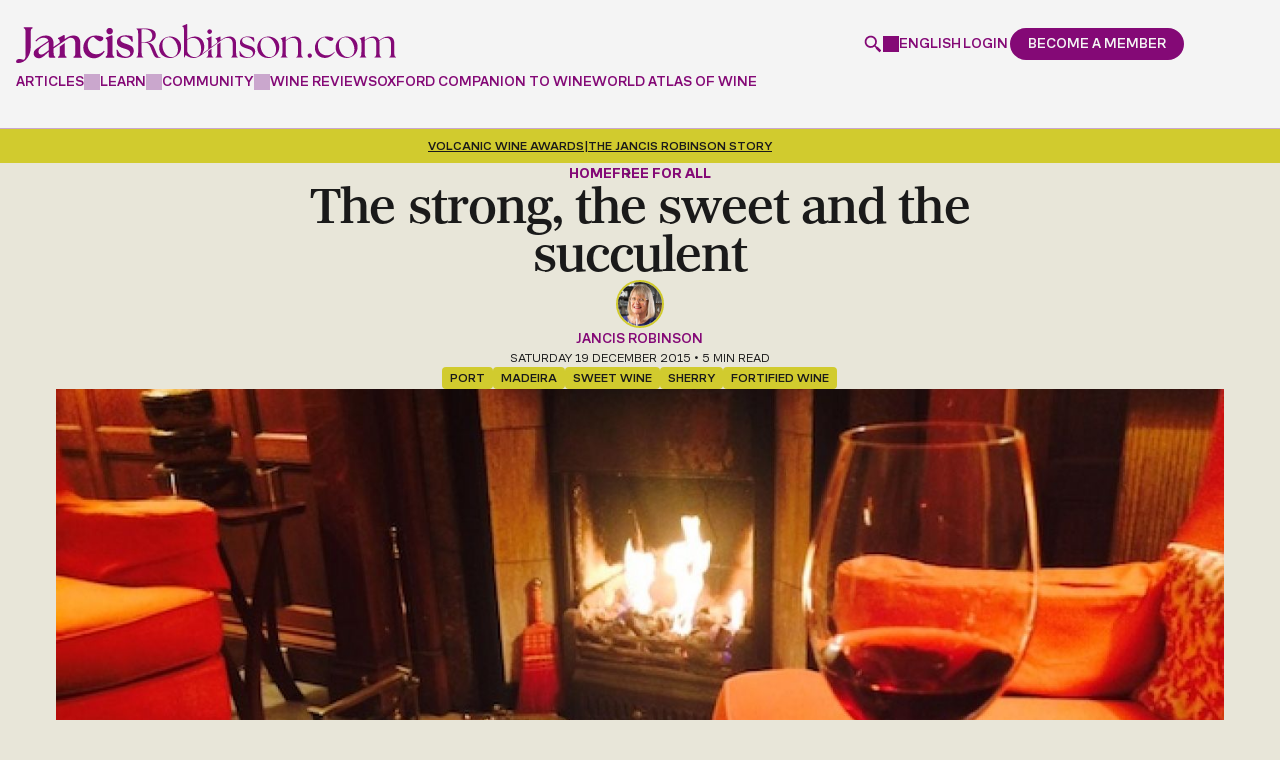

--- FILE ---
content_type: text/html; charset=utf-8
request_url: https://www.google.com/recaptcha/api2/anchor?ar=1&k=6LdNJNAqAAAAAA3GEl_LUTR6jUszyuZuHGdxRNk3&co=aHR0cHM6Ly93d3cuamFuY2lzcm9iaW5zb24uY29tOjQ0Mw..&hl=en&v=PoyoqOPhxBO7pBk68S4YbpHZ&size=invisible&anchor-ms=20000&execute-ms=30000&cb=n66s6z806axx
body_size: 48915
content:
<!DOCTYPE HTML><html dir="ltr" lang="en"><head><meta http-equiv="Content-Type" content="text/html; charset=UTF-8">
<meta http-equiv="X-UA-Compatible" content="IE=edge">
<title>reCAPTCHA</title>
<style type="text/css">
/* cyrillic-ext */
@font-face {
  font-family: 'Roboto';
  font-style: normal;
  font-weight: 400;
  font-stretch: 100%;
  src: url(//fonts.gstatic.com/s/roboto/v48/KFO7CnqEu92Fr1ME7kSn66aGLdTylUAMa3GUBHMdazTgWw.woff2) format('woff2');
  unicode-range: U+0460-052F, U+1C80-1C8A, U+20B4, U+2DE0-2DFF, U+A640-A69F, U+FE2E-FE2F;
}
/* cyrillic */
@font-face {
  font-family: 'Roboto';
  font-style: normal;
  font-weight: 400;
  font-stretch: 100%;
  src: url(//fonts.gstatic.com/s/roboto/v48/KFO7CnqEu92Fr1ME7kSn66aGLdTylUAMa3iUBHMdazTgWw.woff2) format('woff2');
  unicode-range: U+0301, U+0400-045F, U+0490-0491, U+04B0-04B1, U+2116;
}
/* greek-ext */
@font-face {
  font-family: 'Roboto';
  font-style: normal;
  font-weight: 400;
  font-stretch: 100%;
  src: url(//fonts.gstatic.com/s/roboto/v48/KFO7CnqEu92Fr1ME7kSn66aGLdTylUAMa3CUBHMdazTgWw.woff2) format('woff2');
  unicode-range: U+1F00-1FFF;
}
/* greek */
@font-face {
  font-family: 'Roboto';
  font-style: normal;
  font-weight: 400;
  font-stretch: 100%;
  src: url(//fonts.gstatic.com/s/roboto/v48/KFO7CnqEu92Fr1ME7kSn66aGLdTylUAMa3-UBHMdazTgWw.woff2) format('woff2');
  unicode-range: U+0370-0377, U+037A-037F, U+0384-038A, U+038C, U+038E-03A1, U+03A3-03FF;
}
/* math */
@font-face {
  font-family: 'Roboto';
  font-style: normal;
  font-weight: 400;
  font-stretch: 100%;
  src: url(//fonts.gstatic.com/s/roboto/v48/KFO7CnqEu92Fr1ME7kSn66aGLdTylUAMawCUBHMdazTgWw.woff2) format('woff2');
  unicode-range: U+0302-0303, U+0305, U+0307-0308, U+0310, U+0312, U+0315, U+031A, U+0326-0327, U+032C, U+032F-0330, U+0332-0333, U+0338, U+033A, U+0346, U+034D, U+0391-03A1, U+03A3-03A9, U+03B1-03C9, U+03D1, U+03D5-03D6, U+03F0-03F1, U+03F4-03F5, U+2016-2017, U+2034-2038, U+203C, U+2040, U+2043, U+2047, U+2050, U+2057, U+205F, U+2070-2071, U+2074-208E, U+2090-209C, U+20D0-20DC, U+20E1, U+20E5-20EF, U+2100-2112, U+2114-2115, U+2117-2121, U+2123-214F, U+2190, U+2192, U+2194-21AE, U+21B0-21E5, U+21F1-21F2, U+21F4-2211, U+2213-2214, U+2216-22FF, U+2308-230B, U+2310, U+2319, U+231C-2321, U+2336-237A, U+237C, U+2395, U+239B-23B7, U+23D0, U+23DC-23E1, U+2474-2475, U+25AF, U+25B3, U+25B7, U+25BD, U+25C1, U+25CA, U+25CC, U+25FB, U+266D-266F, U+27C0-27FF, U+2900-2AFF, U+2B0E-2B11, U+2B30-2B4C, U+2BFE, U+3030, U+FF5B, U+FF5D, U+1D400-1D7FF, U+1EE00-1EEFF;
}
/* symbols */
@font-face {
  font-family: 'Roboto';
  font-style: normal;
  font-weight: 400;
  font-stretch: 100%;
  src: url(//fonts.gstatic.com/s/roboto/v48/KFO7CnqEu92Fr1ME7kSn66aGLdTylUAMaxKUBHMdazTgWw.woff2) format('woff2');
  unicode-range: U+0001-000C, U+000E-001F, U+007F-009F, U+20DD-20E0, U+20E2-20E4, U+2150-218F, U+2190, U+2192, U+2194-2199, U+21AF, U+21E6-21F0, U+21F3, U+2218-2219, U+2299, U+22C4-22C6, U+2300-243F, U+2440-244A, U+2460-24FF, U+25A0-27BF, U+2800-28FF, U+2921-2922, U+2981, U+29BF, U+29EB, U+2B00-2BFF, U+4DC0-4DFF, U+FFF9-FFFB, U+10140-1018E, U+10190-1019C, U+101A0, U+101D0-101FD, U+102E0-102FB, U+10E60-10E7E, U+1D2C0-1D2D3, U+1D2E0-1D37F, U+1F000-1F0FF, U+1F100-1F1AD, U+1F1E6-1F1FF, U+1F30D-1F30F, U+1F315, U+1F31C, U+1F31E, U+1F320-1F32C, U+1F336, U+1F378, U+1F37D, U+1F382, U+1F393-1F39F, U+1F3A7-1F3A8, U+1F3AC-1F3AF, U+1F3C2, U+1F3C4-1F3C6, U+1F3CA-1F3CE, U+1F3D4-1F3E0, U+1F3ED, U+1F3F1-1F3F3, U+1F3F5-1F3F7, U+1F408, U+1F415, U+1F41F, U+1F426, U+1F43F, U+1F441-1F442, U+1F444, U+1F446-1F449, U+1F44C-1F44E, U+1F453, U+1F46A, U+1F47D, U+1F4A3, U+1F4B0, U+1F4B3, U+1F4B9, U+1F4BB, U+1F4BF, U+1F4C8-1F4CB, U+1F4D6, U+1F4DA, U+1F4DF, U+1F4E3-1F4E6, U+1F4EA-1F4ED, U+1F4F7, U+1F4F9-1F4FB, U+1F4FD-1F4FE, U+1F503, U+1F507-1F50B, U+1F50D, U+1F512-1F513, U+1F53E-1F54A, U+1F54F-1F5FA, U+1F610, U+1F650-1F67F, U+1F687, U+1F68D, U+1F691, U+1F694, U+1F698, U+1F6AD, U+1F6B2, U+1F6B9-1F6BA, U+1F6BC, U+1F6C6-1F6CF, U+1F6D3-1F6D7, U+1F6E0-1F6EA, U+1F6F0-1F6F3, U+1F6F7-1F6FC, U+1F700-1F7FF, U+1F800-1F80B, U+1F810-1F847, U+1F850-1F859, U+1F860-1F887, U+1F890-1F8AD, U+1F8B0-1F8BB, U+1F8C0-1F8C1, U+1F900-1F90B, U+1F93B, U+1F946, U+1F984, U+1F996, U+1F9E9, U+1FA00-1FA6F, U+1FA70-1FA7C, U+1FA80-1FA89, U+1FA8F-1FAC6, U+1FACE-1FADC, U+1FADF-1FAE9, U+1FAF0-1FAF8, U+1FB00-1FBFF;
}
/* vietnamese */
@font-face {
  font-family: 'Roboto';
  font-style: normal;
  font-weight: 400;
  font-stretch: 100%;
  src: url(//fonts.gstatic.com/s/roboto/v48/KFO7CnqEu92Fr1ME7kSn66aGLdTylUAMa3OUBHMdazTgWw.woff2) format('woff2');
  unicode-range: U+0102-0103, U+0110-0111, U+0128-0129, U+0168-0169, U+01A0-01A1, U+01AF-01B0, U+0300-0301, U+0303-0304, U+0308-0309, U+0323, U+0329, U+1EA0-1EF9, U+20AB;
}
/* latin-ext */
@font-face {
  font-family: 'Roboto';
  font-style: normal;
  font-weight: 400;
  font-stretch: 100%;
  src: url(//fonts.gstatic.com/s/roboto/v48/KFO7CnqEu92Fr1ME7kSn66aGLdTylUAMa3KUBHMdazTgWw.woff2) format('woff2');
  unicode-range: U+0100-02BA, U+02BD-02C5, U+02C7-02CC, U+02CE-02D7, U+02DD-02FF, U+0304, U+0308, U+0329, U+1D00-1DBF, U+1E00-1E9F, U+1EF2-1EFF, U+2020, U+20A0-20AB, U+20AD-20C0, U+2113, U+2C60-2C7F, U+A720-A7FF;
}
/* latin */
@font-face {
  font-family: 'Roboto';
  font-style: normal;
  font-weight: 400;
  font-stretch: 100%;
  src: url(//fonts.gstatic.com/s/roboto/v48/KFO7CnqEu92Fr1ME7kSn66aGLdTylUAMa3yUBHMdazQ.woff2) format('woff2');
  unicode-range: U+0000-00FF, U+0131, U+0152-0153, U+02BB-02BC, U+02C6, U+02DA, U+02DC, U+0304, U+0308, U+0329, U+2000-206F, U+20AC, U+2122, U+2191, U+2193, U+2212, U+2215, U+FEFF, U+FFFD;
}
/* cyrillic-ext */
@font-face {
  font-family: 'Roboto';
  font-style: normal;
  font-weight: 500;
  font-stretch: 100%;
  src: url(//fonts.gstatic.com/s/roboto/v48/KFO7CnqEu92Fr1ME7kSn66aGLdTylUAMa3GUBHMdazTgWw.woff2) format('woff2');
  unicode-range: U+0460-052F, U+1C80-1C8A, U+20B4, U+2DE0-2DFF, U+A640-A69F, U+FE2E-FE2F;
}
/* cyrillic */
@font-face {
  font-family: 'Roboto';
  font-style: normal;
  font-weight: 500;
  font-stretch: 100%;
  src: url(//fonts.gstatic.com/s/roboto/v48/KFO7CnqEu92Fr1ME7kSn66aGLdTylUAMa3iUBHMdazTgWw.woff2) format('woff2');
  unicode-range: U+0301, U+0400-045F, U+0490-0491, U+04B0-04B1, U+2116;
}
/* greek-ext */
@font-face {
  font-family: 'Roboto';
  font-style: normal;
  font-weight: 500;
  font-stretch: 100%;
  src: url(//fonts.gstatic.com/s/roboto/v48/KFO7CnqEu92Fr1ME7kSn66aGLdTylUAMa3CUBHMdazTgWw.woff2) format('woff2');
  unicode-range: U+1F00-1FFF;
}
/* greek */
@font-face {
  font-family: 'Roboto';
  font-style: normal;
  font-weight: 500;
  font-stretch: 100%;
  src: url(//fonts.gstatic.com/s/roboto/v48/KFO7CnqEu92Fr1ME7kSn66aGLdTylUAMa3-UBHMdazTgWw.woff2) format('woff2');
  unicode-range: U+0370-0377, U+037A-037F, U+0384-038A, U+038C, U+038E-03A1, U+03A3-03FF;
}
/* math */
@font-face {
  font-family: 'Roboto';
  font-style: normal;
  font-weight: 500;
  font-stretch: 100%;
  src: url(//fonts.gstatic.com/s/roboto/v48/KFO7CnqEu92Fr1ME7kSn66aGLdTylUAMawCUBHMdazTgWw.woff2) format('woff2');
  unicode-range: U+0302-0303, U+0305, U+0307-0308, U+0310, U+0312, U+0315, U+031A, U+0326-0327, U+032C, U+032F-0330, U+0332-0333, U+0338, U+033A, U+0346, U+034D, U+0391-03A1, U+03A3-03A9, U+03B1-03C9, U+03D1, U+03D5-03D6, U+03F0-03F1, U+03F4-03F5, U+2016-2017, U+2034-2038, U+203C, U+2040, U+2043, U+2047, U+2050, U+2057, U+205F, U+2070-2071, U+2074-208E, U+2090-209C, U+20D0-20DC, U+20E1, U+20E5-20EF, U+2100-2112, U+2114-2115, U+2117-2121, U+2123-214F, U+2190, U+2192, U+2194-21AE, U+21B0-21E5, U+21F1-21F2, U+21F4-2211, U+2213-2214, U+2216-22FF, U+2308-230B, U+2310, U+2319, U+231C-2321, U+2336-237A, U+237C, U+2395, U+239B-23B7, U+23D0, U+23DC-23E1, U+2474-2475, U+25AF, U+25B3, U+25B7, U+25BD, U+25C1, U+25CA, U+25CC, U+25FB, U+266D-266F, U+27C0-27FF, U+2900-2AFF, U+2B0E-2B11, U+2B30-2B4C, U+2BFE, U+3030, U+FF5B, U+FF5D, U+1D400-1D7FF, U+1EE00-1EEFF;
}
/* symbols */
@font-face {
  font-family: 'Roboto';
  font-style: normal;
  font-weight: 500;
  font-stretch: 100%;
  src: url(//fonts.gstatic.com/s/roboto/v48/KFO7CnqEu92Fr1ME7kSn66aGLdTylUAMaxKUBHMdazTgWw.woff2) format('woff2');
  unicode-range: U+0001-000C, U+000E-001F, U+007F-009F, U+20DD-20E0, U+20E2-20E4, U+2150-218F, U+2190, U+2192, U+2194-2199, U+21AF, U+21E6-21F0, U+21F3, U+2218-2219, U+2299, U+22C4-22C6, U+2300-243F, U+2440-244A, U+2460-24FF, U+25A0-27BF, U+2800-28FF, U+2921-2922, U+2981, U+29BF, U+29EB, U+2B00-2BFF, U+4DC0-4DFF, U+FFF9-FFFB, U+10140-1018E, U+10190-1019C, U+101A0, U+101D0-101FD, U+102E0-102FB, U+10E60-10E7E, U+1D2C0-1D2D3, U+1D2E0-1D37F, U+1F000-1F0FF, U+1F100-1F1AD, U+1F1E6-1F1FF, U+1F30D-1F30F, U+1F315, U+1F31C, U+1F31E, U+1F320-1F32C, U+1F336, U+1F378, U+1F37D, U+1F382, U+1F393-1F39F, U+1F3A7-1F3A8, U+1F3AC-1F3AF, U+1F3C2, U+1F3C4-1F3C6, U+1F3CA-1F3CE, U+1F3D4-1F3E0, U+1F3ED, U+1F3F1-1F3F3, U+1F3F5-1F3F7, U+1F408, U+1F415, U+1F41F, U+1F426, U+1F43F, U+1F441-1F442, U+1F444, U+1F446-1F449, U+1F44C-1F44E, U+1F453, U+1F46A, U+1F47D, U+1F4A3, U+1F4B0, U+1F4B3, U+1F4B9, U+1F4BB, U+1F4BF, U+1F4C8-1F4CB, U+1F4D6, U+1F4DA, U+1F4DF, U+1F4E3-1F4E6, U+1F4EA-1F4ED, U+1F4F7, U+1F4F9-1F4FB, U+1F4FD-1F4FE, U+1F503, U+1F507-1F50B, U+1F50D, U+1F512-1F513, U+1F53E-1F54A, U+1F54F-1F5FA, U+1F610, U+1F650-1F67F, U+1F687, U+1F68D, U+1F691, U+1F694, U+1F698, U+1F6AD, U+1F6B2, U+1F6B9-1F6BA, U+1F6BC, U+1F6C6-1F6CF, U+1F6D3-1F6D7, U+1F6E0-1F6EA, U+1F6F0-1F6F3, U+1F6F7-1F6FC, U+1F700-1F7FF, U+1F800-1F80B, U+1F810-1F847, U+1F850-1F859, U+1F860-1F887, U+1F890-1F8AD, U+1F8B0-1F8BB, U+1F8C0-1F8C1, U+1F900-1F90B, U+1F93B, U+1F946, U+1F984, U+1F996, U+1F9E9, U+1FA00-1FA6F, U+1FA70-1FA7C, U+1FA80-1FA89, U+1FA8F-1FAC6, U+1FACE-1FADC, U+1FADF-1FAE9, U+1FAF0-1FAF8, U+1FB00-1FBFF;
}
/* vietnamese */
@font-face {
  font-family: 'Roboto';
  font-style: normal;
  font-weight: 500;
  font-stretch: 100%;
  src: url(//fonts.gstatic.com/s/roboto/v48/KFO7CnqEu92Fr1ME7kSn66aGLdTylUAMa3OUBHMdazTgWw.woff2) format('woff2');
  unicode-range: U+0102-0103, U+0110-0111, U+0128-0129, U+0168-0169, U+01A0-01A1, U+01AF-01B0, U+0300-0301, U+0303-0304, U+0308-0309, U+0323, U+0329, U+1EA0-1EF9, U+20AB;
}
/* latin-ext */
@font-face {
  font-family: 'Roboto';
  font-style: normal;
  font-weight: 500;
  font-stretch: 100%;
  src: url(//fonts.gstatic.com/s/roboto/v48/KFO7CnqEu92Fr1ME7kSn66aGLdTylUAMa3KUBHMdazTgWw.woff2) format('woff2');
  unicode-range: U+0100-02BA, U+02BD-02C5, U+02C7-02CC, U+02CE-02D7, U+02DD-02FF, U+0304, U+0308, U+0329, U+1D00-1DBF, U+1E00-1E9F, U+1EF2-1EFF, U+2020, U+20A0-20AB, U+20AD-20C0, U+2113, U+2C60-2C7F, U+A720-A7FF;
}
/* latin */
@font-face {
  font-family: 'Roboto';
  font-style: normal;
  font-weight: 500;
  font-stretch: 100%;
  src: url(//fonts.gstatic.com/s/roboto/v48/KFO7CnqEu92Fr1ME7kSn66aGLdTylUAMa3yUBHMdazQ.woff2) format('woff2');
  unicode-range: U+0000-00FF, U+0131, U+0152-0153, U+02BB-02BC, U+02C6, U+02DA, U+02DC, U+0304, U+0308, U+0329, U+2000-206F, U+20AC, U+2122, U+2191, U+2193, U+2212, U+2215, U+FEFF, U+FFFD;
}
/* cyrillic-ext */
@font-face {
  font-family: 'Roboto';
  font-style: normal;
  font-weight: 900;
  font-stretch: 100%;
  src: url(//fonts.gstatic.com/s/roboto/v48/KFO7CnqEu92Fr1ME7kSn66aGLdTylUAMa3GUBHMdazTgWw.woff2) format('woff2');
  unicode-range: U+0460-052F, U+1C80-1C8A, U+20B4, U+2DE0-2DFF, U+A640-A69F, U+FE2E-FE2F;
}
/* cyrillic */
@font-face {
  font-family: 'Roboto';
  font-style: normal;
  font-weight: 900;
  font-stretch: 100%;
  src: url(//fonts.gstatic.com/s/roboto/v48/KFO7CnqEu92Fr1ME7kSn66aGLdTylUAMa3iUBHMdazTgWw.woff2) format('woff2');
  unicode-range: U+0301, U+0400-045F, U+0490-0491, U+04B0-04B1, U+2116;
}
/* greek-ext */
@font-face {
  font-family: 'Roboto';
  font-style: normal;
  font-weight: 900;
  font-stretch: 100%;
  src: url(//fonts.gstatic.com/s/roboto/v48/KFO7CnqEu92Fr1ME7kSn66aGLdTylUAMa3CUBHMdazTgWw.woff2) format('woff2');
  unicode-range: U+1F00-1FFF;
}
/* greek */
@font-face {
  font-family: 'Roboto';
  font-style: normal;
  font-weight: 900;
  font-stretch: 100%;
  src: url(//fonts.gstatic.com/s/roboto/v48/KFO7CnqEu92Fr1ME7kSn66aGLdTylUAMa3-UBHMdazTgWw.woff2) format('woff2');
  unicode-range: U+0370-0377, U+037A-037F, U+0384-038A, U+038C, U+038E-03A1, U+03A3-03FF;
}
/* math */
@font-face {
  font-family: 'Roboto';
  font-style: normal;
  font-weight: 900;
  font-stretch: 100%;
  src: url(//fonts.gstatic.com/s/roboto/v48/KFO7CnqEu92Fr1ME7kSn66aGLdTylUAMawCUBHMdazTgWw.woff2) format('woff2');
  unicode-range: U+0302-0303, U+0305, U+0307-0308, U+0310, U+0312, U+0315, U+031A, U+0326-0327, U+032C, U+032F-0330, U+0332-0333, U+0338, U+033A, U+0346, U+034D, U+0391-03A1, U+03A3-03A9, U+03B1-03C9, U+03D1, U+03D5-03D6, U+03F0-03F1, U+03F4-03F5, U+2016-2017, U+2034-2038, U+203C, U+2040, U+2043, U+2047, U+2050, U+2057, U+205F, U+2070-2071, U+2074-208E, U+2090-209C, U+20D0-20DC, U+20E1, U+20E5-20EF, U+2100-2112, U+2114-2115, U+2117-2121, U+2123-214F, U+2190, U+2192, U+2194-21AE, U+21B0-21E5, U+21F1-21F2, U+21F4-2211, U+2213-2214, U+2216-22FF, U+2308-230B, U+2310, U+2319, U+231C-2321, U+2336-237A, U+237C, U+2395, U+239B-23B7, U+23D0, U+23DC-23E1, U+2474-2475, U+25AF, U+25B3, U+25B7, U+25BD, U+25C1, U+25CA, U+25CC, U+25FB, U+266D-266F, U+27C0-27FF, U+2900-2AFF, U+2B0E-2B11, U+2B30-2B4C, U+2BFE, U+3030, U+FF5B, U+FF5D, U+1D400-1D7FF, U+1EE00-1EEFF;
}
/* symbols */
@font-face {
  font-family: 'Roboto';
  font-style: normal;
  font-weight: 900;
  font-stretch: 100%;
  src: url(//fonts.gstatic.com/s/roboto/v48/KFO7CnqEu92Fr1ME7kSn66aGLdTylUAMaxKUBHMdazTgWw.woff2) format('woff2');
  unicode-range: U+0001-000C, U+000E-001F, U+007F-009F, U+20DD-20E0, U+20E2-20E4, U+2150-218F, U+2190, U+2192, U+2194-2199, U+21AF, U+21E6-21F0, U+21F3, U+2218-2219, U+2299, U+22C4-22C6, U+2300-243F, U+2440-244A, U+2460-24FF, U+25A0-27BF, U+2800-28FF, U+2921-2922, U+2981, U+29BF, U+29EB, U+2B00-2BFF, U+4DC0-4DFF, U+FFF9-FFFB, U+10140-1018E, U+10190-1019C, U+101A0, U+101D0-101FD, U+102E0-102FB, U+10E60-10E7E, U+1D2C0-1D2D3, U+1D2E0-1D37F, U+1F000-1F0FF, U+1F100-1F1AD, U+1F1E6-1F1FF, U+1F30D-1F30F, U+1F315, U+1F31C, U+1F31E, U+1F320-1F32C, U+1F336, U+1F378, U+1F37D, U+1F382, U+1F393-1F39F, U+1F3A7-1F3A8, U+1F3AC-1F3AF, U+1F3C2, U+1F3C4-1F3C6, U+1F3CA-1F3CE, U+1F3D4-1F3E0, U+1F3ED, U+1F3F1-1F3F3, U+1F3F5-1F3F7, U+1F408, U+1F415, U+1F41F, U+1F426, U+1F43F, U+1F441-1F442, U+1F444, U+1F446-1F449, U+1F44C-1F44E, U+1F453, U+1F46A, U+1F47D, U+1F4A3, U+1F4B0, U+1F4B3, U+1F4B9, U+1F4BB, U+1F4BF, U+1F4C8-1F4CB, U+1F4D6, U+1F4DA, U+1F4DF, U+1F4E3-1F4E6, U+1F4EA-1F4ED, U+1F4F7, U+1F4F9-1F4FB, U+1F4FD-1F4FE, U+1F503, U+1F507-1F50B, U+1F50D, U+1F512-1F513, U+1F53E-1F54A, U+1F54F-1F5FA, U+1F610, U+1F650-1F67F, U+1F687, U+1F68D, U+1F691, U+1F694, U+1F698, U+1F6AD, U+1F6B2, U+1F6B9-1F6BA, U+1F6BC, U+1F6C6-1F6CF, U+1F6D3-1F6D7, U+1F6E0-1F6EA, U+1F6F0-1F6F3, U+1F6F7-1F6FC, U+1F700-1F7FF, U+1F800-1F80B, U+1F810-1F847, U+1F850-1F859, U+1F860-1F887, U+1F890-1F8AD, U+1F8B0-1F8BB, U+1F8C0-1F8C1, U+1F900-1F90B, U+1F93B, U+1F946, U+1F984, U+1F996, U+1F9E9, U+1FA00-1FA6F, U+1FA70-1FA7C, U+1FA80-1FA89, U+1FA8F-1FAC6, U+1FACE-1FADC, U+1FADF-1FAE9, U+1FAF0-1FAF8, U+1FB00-1FBFF;
}
/* vietnamese */
@font-face {
  font-family: 'Roboto';
  font-style: normal;
  font-weight: 900;
  font-stretch: 100%;
  src: url(//fonts.gstatic.com/s/roboto/v48/KFO7CnqEu92Fr1ME7kSn66aGLdTylUAMa3OUBHMdazTgWw.woff2) format('woff2');
  unicode-range: U+0102-0103, U+0110-0111, U+0128-0129, U+0168-0169, U+01A0-01A1, U+01AF-01B0, U+0300-0301, U+0303-0304, U+0308-0309, U+0323, U+0329, U+1EA0-1EF9, U+20AB;
}
/* latin-ext */
@font-face {
  font-family: 'Roboto';
  font-style: normal;
  font-weight: 900;
  font-stretch: 100%;
  src: url(//fonts.gstatic.com/s/roboto/v48/KFO7CnqEu92Fr1ME7kSn66aGLdTylUAMa3KUBHMdazTgWw.woff2) format('woff2');
  unicode-range: U+0100-02BA, U+02BD-02C5, U+02C7-02CC, U+02CE-02D7, U+02DD-02FF, U+0304, U+0308, U+0329, U+1D00-1DBF, U+1E00-1E9F, U+1EF2-1EFF, U+2020, U+20A0-20AB, U+20AD-20C0, U+2113, U+2C60-2C7F, U+A720-A7FF;
}
/* latin */
@font-face {
  font-family: 'Roboto';
  font-style: normal;
  font-weight: 900;
  font-stretch: 100%;
  src: url(//fonts.gstatic.com/s/roboto/v48/KFO7CnqEu92Fr1ME7kSn66aGLdTylUAMa3yUBHMdazQ.woff2) format('woff2');
  unicode-range: U+0000-00FF, U+0131, U+0152-0153, U+02BB-02BC, U+02C6, U+02DA, U+02DC, U+0304, U+0308, U+0329, U+2000-206F, U+20AC, U+2122, U+2191, U+2193, U+2212, U+2215, U+FEFF, U+FFFD;
}

</style>
<link rel="stylesheet" type="text/css" href="https://www.gstatic.com/recaptcha/releases/PoyoqOPhxBO7pBk68S4YbpHZ/styles__ltr.css">
<script nonce="S6UKByjfLmPPeiaSz0iuMQ" type="text/javascript">window['__recaptcha_api'] = 'https://www.google.com/recaptcha/api2/';</script>
<script type="text/javascript" src="https://www.gstatic.com/recaptcha/releases/PoyoqOPhxBO7pBk68S4YbpHZ/recaptcha__en.js" nonce="S6UKByjfLmPPeiaSz0iuMQ">
      
    </script></head>
<body><div id="rc-anchor-alert" class="rc-anchor-alert"></div>
<input type="hidden" id="recaptcha-token" value="[base64]">
<script type="text/javascript" nonce="S6UKByjfLmPPeiaSz0iuMQ">
      recaptcha.anchor.Main.init("[\x22ainput\x22,[\x22bgdata\x22,\x22\x22,\[base64]/[base64]/bmV3IFpbdF0obVswXSk6Sz09Mj9uZXcgWlt0XShtWzBdLG1bMV0pOks9PTM/bmV3IFpbdF0obVswXSxtWzFdLG1bMl0pOks9PTQ/[base64]/[base64]/[base64]/[base64]/[base64]/[base64]/[base64]/[base64]/[base64]/[base64]/[base64]/[base64]/[base64]/[base64]\\u003d\\u003d\x22,\[base64]\\u003d\x22,\x22w4pPdMKvwrFJTsK4cUJhw6A/wqXCt8OSwq5wwp4+w7UnZHrCmsKUworCk8OUwro/KMOow7jDjHwDwq/DpsOmwp/[base64]/CgUYeBcOIAG/CkVAGw5LDuwjCv3ctQsOOw6ESw7/[base64]/BSrCrcKSc3TDqh/CkMKrw51lIsOswqDCg8KDVMOpBVXDhcKCwoMEwo/[base64]/w443w5JOw4w7FMK0w71Jw41vBDvDpQ7Cu8Kzw4E9w44fw7nCn8KvBsKVTwrDnsOMBsO7H3TCisKoBQ7DplpVWQPDtjrDtUkOfMObCcK2wqzDrMKka8KUwo4rw6U4dnEcwqw/w4DCtsOJbMKbw5wzwoItMsKuwrvCncOgwogMDcKCw69owo3Cs07CuMOpw43Cu8Kbw5hCP8KoR8KdwqXDmAXCiMKVwoUgPDMebUbCkcKzUk4KLsKYVUvChcOxwrDDkiZSw7jDqWPCuWLCshhNA8KgwonCtl9fwrPCoRRfwpLCmGnCvMKbImMQwqzCi8KOw7/[base64]/[base64]/Ch1IKwrXCucKQLcOCVMO3dMOlVcOqIcKeWcOBeSFDBsK9JgM0B10qwqR/O8OCw47CvsOjwpnCrhDDmynDu8OyT8KeaC9rwogwDjJxXsKDw7MXQ8Otw5fCs8ORFXQmC8KqwqvDoH9LwqXCjVnCiC8mwrBmFSVtw67Dtm5iX2PCtjlyw6PCsHXCrHUQw7l7GsOOwpjCvx/Dg8KjwpAGwq3CsVdJwpVqSsO3ZsOWf8KEXUDDnzlHFX4DAMKcLDsrwrHCsFnDnsOrw7bCt8OETkBywohAwqV+JSFUw5LCnS7CqMO5b0jDtCrDkHbCpsK6QGQdLCtAwpXCpsKoLcO/wqXDjcKKM8OvIMOMY0fDrMOvMmvDoMO9ERoyw5E3VnMGwrEBw5MPBMOyw4oWw5TCjcKJwqwBTxDCokpvSnvDnljCucK6w6rDgsKRKMKkworCtl5Bw4UQGMKow6MtJH/Cv8OAU8K0w6l7wpsAWncZD8O2w53DmcOeaMKmeMOnw6nCniEFw6LClMK7PcK+CRjDs3wkwo7DlcKBwqzDrcKEw6lKHMObw6k/[base64]/wrx5wqU+wpF1w7VwKBHCkCbCs8KSwoYTw7l0w6HCjWQ1w6zCkw/DrsK4w73Ckm3DiR3CjMODMwJrBsOhw69TwovCkMOFwpcewph2w6c+bsOXwpnDjcOWCUbChsOBwqMVw6/Dswgqw5/DvcKDOHsTUTfCrhVwTMOwfVnDlsKCwojCnynCqMO2w4DCu8KnwrQqQsKydsKGC8OPwozDqmJDwr5gwonCgksEQ8KqR8KHWDbClmY1E8Kzwp/DrMOeOwYALmPCq1rCoWTCtGM7MMO0Y8O7QjXChXrDvxHCk3/DmMOaUMOcwqnCnsO6wqVpNhnDn8OFUcKvwo/Cs8KoYcKKYxN9SWXDmsO1FMORBG8iw692w6LDqjEHw5jDi8KzwoA1w4csCHE0BSJZwoRqw4vCgns1c8Kgw7TCpAkKAADChA4OEsKSQ8OnbifDqcOJwp0MB8KgDA8Ew4MTw5/DpcOUIyPDiWvDq8K1N14Nw7DCkcKJw7XCq8OAwrTDrGY4wrzClEbCqMOnAXR3aDwWwqLCucOtw5TCq8KSw44TUyN+cWcSwpnCiW3DkVbCusOcw6rDg8K3bSjDnkPCtMOhw6jDoMKqwpcFAx/ChUkNIA7DrMO+XH3DgE7CicOGw67Cm1EEKhRWw7/CsmPCtjQUKxF0wofDuyl7CmN1PcOZMMKQLS3Dq8KuesOPw4QhXUpswoLCpMOcKcKKBDwrAcOPw67DjAnCvlZnwrfDm8OUwo/CgMOOw67CicKNwp8Nw7TCk8OEA8KhworCvQtdw7IlVFHCocKUw6rDjsKyAsOOUArDu8O9SkHDuFjDvMKCw6EvU8OEw4TDnk/CmsKEciVgLcKPYcOZwpvDssKpwpk+wrXDtkw2w4XDoMKhw6FDGcOiZcKpKHrCt8OcSMKQwqIAK28DXcOLw75JwrxEKsK3AsKNw5/ClSrCpcKNB8KlcHfDsMK9QsKAFcKdw4VUwqDDk8OEc0h7SsOuMEIawpZhwpIKeA4NQcOSbxtydsOWOQjDllvCocKCw6phw5/CtMKlw7vDicKkcFBwwptWS8O0BjHDqMOYwqA0VxZ/[base64]/w6ZDw67DvMO9w63DiggPVijDpcKywol/w6nCqSI6BcOcMcOew51RwqsWeBXDqcO8wpvCuz9Yw5fCj0Mxw6DDknY5wofCnUZNwr9qNCnCqE/[base64]/w7Mzw5UEw5IJwojDo8KpACY5wqRRw4vCsyLDqsOxMMO1KsOUwqHDicKiQ0M3wq8ORlQrH8OTwoTCqgjDmcOLwpAhSsKOEhMmw7TDs1/[base64]/DlXjCqFIXw4xAMsO/KMKxwqvDsmUbXsOSw6LCvTFqwoHChsOpwqd2w4TCi8KRO23Cl8OKZHoiw7TCnMKSw5c9w4odw53DjgtewrnDhhlWw5/[base64]/[base64]/[base64]/[base64]/[base64]/CuMKawoUpw68kOHZ1wpQqNMOBw6bDqVNvbyxRbcKbwpHCmsOWM1LDpR/DnixlPMKlwrbDjcKgwrvDvlwQwqTCqsOAacObwpIbLCPChcO5Sikjw6nDtDHDgjxbwqdGB1ZlamTDvk3CrsKmGiXClMKLwoMoTcOZwrzDucOkw57DkMKVw6zDlmrDgnTCpMODTEzCu8OgYxPDusKLwpnCq2HDj8KiHj/[base64]/wprDtMK6wqLDqMOcb8KGPsKbwqTCl8KxwoXDrcKxG8Odwr0/w5B3PsOxw5TCqcOUw6XCqsKYw77CkTd2wp7CmSVQTAbChDXCriUzwqHCh8OZQ8OXwqfDqsKRw5AxdU/CjjrCr8Kww7DCu2w6w6MGZMO+wqTCjMKQw6/DkcK6CcOyW8OnwprDl8K3w7/DmgPDtls2w5fDhD/CiHoYw7vCtjgDwo/[base64]/[base64]/Di8KBwp3CtsK2wroZw4HDhxIXw6HCiMKuNcK2w4g7OMKYGz3CvCXCjsK1w6HCoUhEasOyw4UiA2x4UifChcKAa1XDmcKzwqt/w60zSlfDoBlIwr/DlsKYw4bCucK6w7trRnwgBl88dTrCm8OtUx1Awo/CvAvCojxnwoVLw6IKwpXDsMKtwrwXw7jDhMKmwozDmTjDsRHDkmpnwrdoHFfCmMOFwpXDscKXw53DmMOne8KVLMOuw7HCgxvCjMKJwrgTwr/CoEoOw7/CocKlQDAEw7vDuTXDvTHDhMO7wrHCukgtwo1ow6TCucOvLcK5ecO1XW5mBAMZVMK0wqQCw5Ira0o4bMOLKVciCDPDjTN1fMOSCj19I8KWH13Cp1zCvCIlw5Zpw7nCncODw5BWwqfCtz0IdDBnwp/[base64]/[base64]/woB6NhrDpgBJdcOtw6vCssKmw7fDjsKlw7bCjcKoIsO1Ww/[base64]/CuAJNw7bCnsKXNcKOTsOjwrLDrHRXwojCqBHCqMOMwoDCiMKFAsKjICELw4fDnlFIwoNTwoliMWBoVWbDgMOHwoFjaDBdw4DCjC/DnGPDlgoybUNAP1NSwqRywpTCssKWw5PCj8KzesO6w4MQwp4BwqUZwpvDj8OEw47DmcKxK8KPHA4TakNiesOxw55Kw50pwoolwqfClD8ufURiaMKaGcKkVU/CisODT2Z2wq3CusOUworCsmnDlS3CqsOMwpPCpsK5w6wwwonClcOMwonCqQVGa8KYwobDjsO8w6wEesKqw7jCpcKGw5cTFcOiHH3ChFE+w7/[base64]/Cn8KFw6Ehw71cGcOBdW3DjsKfV8OHw4LDqS/Cp8ODwrwyKMO5NSTCrMOifURQHsKxw5fCpV/CnsKHBgR/woLDuGTDqMONwoDDjsKoZwjDkMOwwrjCqn3Dp0cew4/CrMO1woogw4BJwqzCi8KLwoPDmX7DssKowoHDiFJ7wrlmw750w7HDusKbWcKYw5EtO8OJX8KpYhbCg8KLw7Qow7nCjBjCpzc/awnCkRgTw4LDjxEgainCgybCtsOMQsOOwqgVZUDDnsKqNksDw4XCicOPw7DChsKRRcOowqNiN2DCtMOSd1g8w6nCnEPCisKmw5DDuGPDjzLCpMKvTxFBNcKZw44aI2LDmMKOwo8JIWbCmMKaUsKtRF00MsK8LzohS8O+WMKGCg0EdcKtwr/DgsKxTMO7cyBdwqXDmzYlwofDlQLDrcKNw4YADkLDvcKbQcKPSMORa8KXWBNPw44Fw4DCuz/DpcO/E3TDtcKfwo3DmsK7MMKhD0UPGsKDw7PDnQYlWBQDwp7Cu8O3NcOTKnp4BMORwqvDksKTw7Rjw5zDtMKICAfDgwJacC1nVMOww7FVwqzCv1nDpsKqP8ObcsOLSVdjwqxGcD5KRmBZwrsJw7/[base64]/[base64]/w50ww7vCncKWOBPDusObS8KrEcKaw6nDgcKtw5DDmRrDjjAFFy/CjyInJGbCusO2woo8wo7DtsKCwpHDmCoMwrUSalHDoDIGwobDpDnDq0d+wrjCtnrDmQTCgsK2w5ILH8O+F8KAw5jDksKQbCIqwofDv8OuBh0LasO7aBHDiB4Iw6rDvUhHPMKewp5/[base64]/DkMKow7ZfDiALwoIAHMORM8KGNsKtw5FYwpPDuMKewqB1ZMO5wqHDtxB8wqXDlcOzB8KHwow3K8OOccKvXMOtQcOQwp3DrkjDlcO/acKRdkbCr17DnQsOwrlbw6jDiF7CnmvCv8KtW8OTVTXDqsOpP8KHU8OWaVjCkMOowp3DillWX8OGEcK6w7PCgB3Dl8OzwrXCtsKdWsKLwpbCuMOCw5nDvBAoBcKlaMK4OT0QTMOOaQjDthDDoMKqfcKnRMKcwpbCrMKXPnrCvsK9w63CnhlJwq7Cg1I/E8OHQQMcwqDDvCbCosKqw5nCocOMw5AKEMOfwoXCn8KgNcO2woE5w5jDjcKcwpHDgMO0Sxlmw6JETSnDuWDCnyvChGHDix3DrcOGSFM7w7jClC/DnkwlNBbCv8K7SMOBw7rCqMOkJsOHw7vDjcOJw7p1aEMEQmciayZtw5/Cl8OkwqPDtFciQi0gwo7ChyJXaMOgWWhJasOfG3gfWHfCh8OLw6ghHHTDjkLDmGLCosOUUMKww6UFZ8Otw5DDlFnClQXDoivDjsKCLHpjw4B3wqvDpEHDjWRYw4MQN3cBd8Koc8Ozw47Cj8K4WHnDo8OrZsO/[base64]/[base64]/DlBrCiMOQwrXDtsOrw5ZsfHbChkllw5/[base64]/wovCiGUvHldecsOawowqw6FXw61ADzHCqUYFwrhsQBrCiTjDiB3DqsOCwp7Cv31gRcOKwrTDlsOxJXgOX3J2wpYaQcObwp3ChgdSwop3awQOwr90w6DCmnssWixKw7wZdsOuIsKjwoLDj8K1w71iw6/CtjTDpMOSwrkxDcKWw7Vfw4ldFFJywrsif8KrFDzDjsO8IsO6bMKtP8O4Z8OsVDLChcOiMsO2w4U+ITcOwpHClGvCvDrChcOgBDrCsUM/wrtXFMKGwoovw69GPsKybsOdVjI/BlAJw4oUwpnDjw7Di3Uhw4nCoMKRcy0wesOHwprCtgY7w4QpI8OEw4/Cp8OIw5DCk0nDkGRjKBoAY8KhKsKETMO2KsKGwpNqw5JXw5g0LsOZw7d/[base64]/CisOhSU/[base64]/CpsKEFw53w6jDjWsEVm7CoMO3w74lwpINCwZbLcOIwqrDvH3DmcOOQsKcR8KUL8OPYVbCjMOTw6zDkQIcw6/DvcKpwrXDoDxxwpvCp8KYw6dpw6Jkw5vDvWsGC1jCiMOXaMONw7RRw7nDqxTCinsDw7pWw6LCmSTDngRJDsO4MVvDp8KpUCDDlQYYIcKlwp/DocKfXcK0FGZnw7xxGsK4w6bCucKAw7zCn8KNARgbwpbCmC1sJcKZw4DDnC0oFCPDqMOKwo4Iw6/DhlhMKMKZwqbCnxfDgWF3w5PDssOPw53DrsOrw5xsX8OEZ39OUMOFFQxJMkNYw4vDtj1gwqBWwrVGw4DDmB9owpvCoCstwplywolCWSDCksKSwot3w7d+Oh5Mw4B/[base64]/DtcKeBMKjw6jCngvCiBtERkU5wo/ClCgneQzCs8KCbyTCjcOFwpMkZlbCqBnCjsOjw446wr/DssO6flrDncKFw5RRa8Kiw6nCtcKxbyR4TWTDgi4rwoJQCcKACsOWwqMGwqQLw4PCpsOrBcOuw51ywrDDjsOswpgdwpjCpmnDl8KSA3Viw7LCm0k2dcK2Y8O8w5/CmsObw4fDpkrCncK+XUYSwp/[base64]/fVJxw7nDtcOLecKOcwrDlBzDjQsMwo12ZTPCnsOyw6cdeg7CtR/[base64]/[base64]/[base64]/wpMfw7hgw5BTP08RRSQlwoJEIRTDssOIwrZ6w4HCnS3DhgfDn8Kbw6PCgmrDj8OFIsKBwq0awp/CmiBiKg5iZsK0LlheH8O5AcK3RQ3ChR/Do8KlP1Ruw5YPwrdxwqPDgcOEckcQAcKuw5DCnTjDkibCjMKrwr7Clk9ZdGwuwplYwqDCpwTDokDCrCxswonCq2zDl07ChBXDh8Orw4s7w411IUvDgMKHwqIYw5AhPMK1w4zDiMOiwqrClDlZwr/CusKHP8O2wrzDkcOcw5Vww57Cg8Kqw4MUwq3CjcOVw5Zew6fCqU49wqTDicKPw4ddw7ouw7AKC8OGdVTDsk3DqsOtwqwHwojDt8ObfW/CmcKiwp3CvExaNcKowpBdwpvCt8OiWcKoATPCtSnCvwzDs10gBsKkIBvCqMK0woF3w4I8RcK1wpXCjzrDmsOgM2bCkXozCMK3LsOEOWPCoQTCsXDDjVZuZsKPwrXDrDhtCWJOd0RhRDRNw4t/X1LDkUrCscKNwrfCn344TFvDvzcFInnCu8O9w7QDFcKnCkoIwq8UdnIkwpjDtsOXwr3DuCYGwo4pVxMiw5ljw43DnmFLwr9EKsK7w5nCg8OTw4Ybw5lWIsOjwojDvsK/F8OUwqzDn1PDoiDCj8OewpHDrRsQLQkGwq/DgT/Cq8KgFyHClgpmw5TDnSLCjAEYw4hXwrXCmMOQwrlowr3DtA7Dv8OgwocXPzIbwrUEKcKXw7PCp2TDtkrClj3CjcOhw79bwrTDkMK/woHChT91YsOQwoPDjcKwwo0kN0zDtsOiw6IcR8KiwrrCn8OZw5nCsMKNw57DpE/CmMKbwqdPw5JNw6QDNcO3W8Ktwo9gN8OEw5DCgcOnwrQTRRVoYibDjRHDphXDjVXDj3gES8KqdcOQOsKufCxIw40VJTPDkRrCk8OVOcKMw4bCqiJmwrtWP8OFGMOFwqhdUcOeRMKLFBp/[base64]/[base64]/DpsOLwpFlwowrVwHCtizCi0jCuDXDlcODw71REMKpwqtKPcKPEMOLL8OZw5LCksOlwpxzwooNwoXDjmgVwpcRwprDswVGVMOVecOBw7vDm8OpcjwbwrrCmwtxYVdjBTPDl8KXZ8K9bAIbdsOMUsKjwoDDi8Odw4jDvsKXRE7CgcKOfcOew7/[base64]/w6zCmMKCwo3DulECVMOUw5gmw6bCtMKGcGrCtsOReEPDqSXCmQNxwpHCqA3Cr3vDscKITUvCmMKJwoJhRsKjPzQdBxTDmGE+wo5NKiLCnknDusOmwr4iwoRAwqJ/FsOrw61/H8KnwqgCczgCw4nDvMOMDMO2RhMRwo5qYsK1wr5/PBRpw4LDhsOkw5NrT2DCgsKGMsO3wqDCtsKiw5HDkznCrMKYGBnDtFPCtnfDnC1HN8KvwprDuzPCvn0pSgzDq0Zpw4nDosOIF1s7w65uwpAtwqHDssOXw6wkwqctwq3DqMKmIMOyAcOlPsKtwqPCm8KCwpMHdsOcdmF1w43Ci8KBcFp8WEdmZxRMw5/CjXUETh8ibE7DhBbDvFbCtVEzwqHDvCksw5nCgTnCu8Osw74WWyQROMKaAWnDuMKSwogfQi7CtWl+w47DjMO+a8KoGHfDkVQUwqQ9wrYDdcO4O8O/[base64]/w7YZVsKWfEfDssOzBMKrw6VAwpU1DFbDsMO8cMOhVlrDoMO8w50Gw7AZwpPCm8Ogw65zTEMxW8Kyw6kYasO6wp8Rw5h9wr9lGMKLflPCjcOYB8K9VMOvOgfDusOowpvClsO1eVdZw6zDgyApXSXCrn/DmQcjw4PDvDDChSgrcnHCiXR/wpDDgsOHwoPDqTV3w4fDtcOJw7zCgi8SHcKLwoVMw59OGcOALSzCp8OqGcKfM1rCn8KxwrZVw5MqDsOawp3ClxJxw7jDlcOgc3nCuQtgw5FUw5TCo8OAw74+w5nClnwHwpgjw5cfMWnCmMO/[base64]/Dh1cAw4J3LGXCssKiZRR+QXLDs8K9bnvCk2bDugJHAVB6w7HDq0DDrDwOwo/[base64]/CgMORwp3DkmDCi2PDvnwNaMOaSMKFwrpFw7rCmi/DusK/DcOWw54MMi4qw4FowoIfUMKww5o6GgM5w6vClA0UT8OfD1HCthpvw65kdS7DpMOaUMOKw5nCsGsQwojCsMKcbhTDr3l4w4QxJsK2WsOceStlFcK0w4HDpMO/PgF+VxEjw5TCgyvCu1vCpMODQw4KPMKmHsOwwp5lLcK0w6zCvnXDiQ/CjhPCtkJbwrhhZFt+w4DClsK0TD7DrsOzw6TCnUZrw4cqw6/Dl1HCqMKNCcOCwq/DnMKZw7vCk1DDt8OSwpJTNFHDl8K4wr3DmGhfw4sVGhzDhAdvZMORw4rCkFxawrpEInnDgcKPSzpwTXIlw7nCmsOvBkjDhQwgwoM4w5rDjsOhW8Koc8KBw4N/wrZFEcKAw6nClsKaalHCvH3DtkIgwpLCpS5NCMK5VDlPHExowqvCg8KuD0Z5djbCoMKFwqBSw5LCgMONWcO1QcKvw47CugNHM2/DrSgnw7oRw57DnMOKByhjwpTCt1Zzw4jCocOhN8OBRcKfRChYw5zDqjbCuXfCvH1wesOww4BbdzM/woJWJALCuhdQVsKNwrbDtTFrw4jCghfCgcOHwrrDpAzDv8O5GMKPwq3DoSrDjMOMwpTCjULCuBFBwpEkwrobHFHDucOVw5XDucOFfMO3MgjClMO8STQuw5oqTB/DlQLCg3ULEMKgRwbDqFLCkcKhwr/Cv8KDXUY/w6vDscKYw4Y5w5s9w6vDiBTCtsOmw6Rkw5Z/[base64]/f8OiPENbBDHCicOrJ8Kaw4jDu8Kww7bCnlcIwpbCqUQ/MFPCkUzDmXbCkMObVBzCqsKqFCkxwqbCk8KgwrdFScKWw54vw5wcwo8dOwE9R8KCwrZnwoLCp3vDh8KxBxLCjijDlMKRwrBzeEREIB/CocORK8K8b8KeZMOCw4Y/wrHDqcKqDsO+wphaNMO4AXzDomFfw6bCkcOUw4QBw7LCssK/wqctUMKsQMOBNcKUe8K3BwTCmixrw7tgworDsiFzwpnCkMKhwrrCqT0nasOUw6FEZGchw7hlw4NqeMKebcORworCrQ9vHcK8A0jDlSkdw4wrSl3CnMK8w5QiwqjCocKOB3IhwpNxcDB0wrdiHsOBwqRodsKLwr3Cq0I2wpDDoMOjw4c0Qgl/H8OnUHFLwqJxKMKsw7PCs8Kww6I/wobDoWNAwrtRwpFXQhgkOcO3FGfDnjXCkMOrw7AKwptPwoxecFpSHsKdClPCssKBS8OwIk1/[base64]/DgXUaLMOvw4jDvcOBFGcIw43CmVjDgGHDkznDpMKifxQbZMOTS8Oow4BOw7/Ch1PCu8Onw7bCicOfw7gmRkdcWsOIXiDCs8OlDic/[base64]/CglYdw65LGcKhfgTDuGfDgsKOwqLDtMKyKMKRw4o7wpfChcK5wo8mA8OSwrbCq8KXO8KUJjjClMOsXFzDoxY8N8KJwr3DhsOZa8K2Q8KkwrzCux/[base64]/ayJzFsKQwr8pRcOzw7LDlGjDpMOmw7ENTMO2TG/Ck8O0GTY6dFxxwq10w4FhUEPDu8OIaXfDssKmDHMmwrVPO8ONw4LCpivCnVnCuXDDtcKUwqXClcOlCsKwSHvCtVQSw4tXSMKnwr5sw6wCUcOiCB3DqsKzR8K2w7zCoMKCWVkVFMKQw7fDoiltw5TDlGPCtMKvGcOUKFDDjzHDun/Ds8OiJyHDjR4Nw5N2CWQJPMKFw6U5GMKow7jDo17Ch0PCrsKOw5DCpmhRw4XCvl9KDcKCw6/DmxXCpn53worDgQQPwpHCtMKqWMOhNcKAw4DCi1ZZdinDpXgBw6RnZSbCohMewo/CscKiYTsswoFGwoR/wqQWwqpuIMOMQsO6wqNgwpAwakDDpVB7CcOiwqzCtRBSwqEzwrrDmcKkA8K4IsO/[base64]/[base64]/DusK2emsuNFbCsS42w7wneHUKwp97wqMYbBXDpcK/wo7Din4qSMOUIsO/[base64]/Dt8OSIcKKH23DlMOKREoQFRlSfGPDhWIpaRN+QcK5w73DkcOnd8OIXcOuMcKwVy0FXVN6w5bCt8KzImROw5XDpx/[base64]/[base64]/QnnDrMOzIRNdwojDrzHCtMOWw4YQRSrDjcOEMn/CucKhGGk6fMK2c8Ocw6VLRnHDpcO8w7HDsyvCg8O7JMKoUcKiL8OYX3QTU8Kmw7fDgll0w54QX3zCrjbDvRLDu8OtJTJBw6bDqcOIw63CpsO2wrFlwoI9w5pcw4krwqFFwp/DqcKpw4dcwrRZdUPDhMKgwp0ywo1DwqYaFcOmSMKPw7bDisKSw48CGgrDqsO8w6/DunLCisKpwr3CksOzw4h/dsKKcMO3SMO5YMK+wrU4b8OJVx5ew5nDnyEyw4FMw5jDmwTDrsKadsO8IxPDrMKpw4vDjQt4wrYcNBgVw5cbUsKnO8OBw5Jwfy18wp9oGwbCv28mbcO/fxs3fMKRwpfCsCBLOcO+TcK9csK5IBfDlAjDvMOCwofCr8KMwoPDhcOnccKbwqggXsKHw7UzwpnCsCsMwoxFw5TDjjDDggUvP8OgVsOTXQ09wosYTMKDEcOrXQdzBF7DqATDhGTCjRXDm8OIccOKwo/Dhilkw4kBf8KQESXCisOiw7hERHtrw6IZw45YYsOMw5Y0IE3CiiECwrQywogyfDsHw6zDiMONakfCtSnCgcKXecKlJcKuPhB8ScKkw4zDosKQwpV3ZsKdw7lSCiwdYHjDsMKKwqtGwrQ0NsKQw4caDFxFJwfCujpwwovCu8K+w5PCmjpYw78/TBnCmcKHFW91wqjCt8KhVyQQL2LDu8Omw68Yw6/[base64]/[base64]/CusKzw5DCo386J0s9wr7DlXrCpsOVw5lDw7xYw7DDkcKIwpYMWBjCqsKEwownw4V2wqfCssKTw4/DhHIUZj51wq1QG20kQS3Dp8K4wpRYSXVqJkw9woXCqkvDpUDDkyrCgAPDpcK3Zhoww47CoCFEw7HDhcOkKGjDoMOjL8OswpVPX8Ovw7FxGgDDqGvDk37ClVt6wrJZw5cKQ8KJw4EswpUbDkFaw6fChj/DmUcTw49kZhXCusKQdmgjw6kJSsOVV8OmwozDtsKTSkhjwodCwpInEsKYw5MzPMKPw7NSZMORwohGYcOtwqckAMKnU8OYCsKHT8OTb8OfJC/CtMKBwr91wrjDphvCt3rClMKAwosTP3UwI0XCv8O8woTDjF3CoMOkQMOBLnZfesOYw4BtBsOlw44kGcOkw4ZyScKCacKpw4Q7eMKyIsOpwrPCtHddw45Cf1bDvWvCv8KBwq7CiEYpG3LDncOHwoc/[base64]/ChgnDsSjDosOFNS3DmcOAwr7DoyLCpcODwqHCrBMJw7TDm8KlPwU/[base64]/w5NKLMOXTB5MImZkwoBowpF0OcO7KX7DqSBbNsODwp/Ch8KRw74LWwXDv8OTbkppOcK+w6fCtsKHw4/CncOfw5DDnsKCw73CvW8wXMKvwrVoYH0gwrrCkA/Dq8OGw4vDmsOBUcOXwpjCvMOgwqTCmxM9wrAMcsOSwoomwqxcw7jDocO/EhTCtlTCnHRRwpsJTMORwr7DisKFUMOBw7jCgcKYw5BvHiDDjsK5wrXCucOTYAbDlnZbwrPDjRYIw4TCjk3CmFh8fkBdZ8OQIQV/VFTDgFnCssO4wp7CvcOZDRHCnk7Cok0MegLCt8O/w4t2w4BZwoxXwq9RYB7DlUXDkcOcecOiKcKocjEXwpfCvSgtw5DDt3/CrsOfasOaSC/CtcOywo7DvcKdw5I8w6/[base64]/wpjCv8One0bCqcOMSMOZw51YP8K9wopkw4scwobCisKBw5d1QAXCgcOzFkxGwqvCihg3GcOjAFjDmHUcPxDDkMK+NkLCl8Obw5MOw7XCgcKGbsOFXDnDhMOGBi94PAdCRMOGZCArw6hvWMOmw7bCqQtRN1fCmz/[base64]/Dk8O8R8OUS8KgwrdYwprDlCfCnsOeE31KTsOvE8KfXk4KbGDCg8OcQ8Kiw74kD8KfwrhmwphTwrhfdsKFwr/[base64]/DpMOow4gsCRk+b8OTw6DDqRlzwrZ1w5XDnnBUwqzDsHPCnsKtw5nDkMOCwp3CjcOfJ8ONIsKxXcODw6JLw4lgw7B8w7TClsOYw6kPdcK1HzfCvTnDjRTDtMKewoLDtlzClsKUWDtYayHCvhHDjMOTC8KnRyPCu8KlNlMqW8OwcljCrMKuBsObw6xifmICw6LDgsKvwr/[base64]/XMOUw6xbeMO1wpTCl8Ozw6XDkMOqw55iwo4yBMOzwo85w6DCvWNXQsOOw67CsTMlwrzChsOfPVdEw6Ykwp/CvsKrwrAaIsKvwrItwqrDssKNL8KfGMOTw58TBDvChMO4w4xVFRvDnGDCnhoJw4jCimwowoPCv8OPLsKbLB0dw5XDm8KrfELDocKLfH3Dr3fCsyrDli51fsOBQMOCQsOhw5E4w69Vw6XDksKNworCvDrCucOwwrgZw4/Dq1/DgXdqNhU7RAXCn8KlwqAdAcKvw51Kw7Mrwqw0LMKiwqvCr8K0Sz5DfsO9wphYwo/Cizp0bcOgG1vDgsObHMK/IsKFw4RewpNHB8KDYMK/KcOSwpzDqsKFw4XDncOhfCrDkcOLwrkTwpnDlHVkw6Z0w7HCs0VewqXCqX9awr/Ds8KXLwkkGsKcw5FtNXDDm1TDnsKfw6E8wpHDplLDrMKKw5gwRhovwrszw6LCicKVfMKiwobDgMKiw60cw7rCnsOUw7M6L8KiwrQnw6bCpSULPikZw6nDklQ7w5LCscK+CcOzwowZL8O6TcK9wpofwqbDqcK+woHDigLDkF/Diy/[base64]/w6N0IE8Rw4pdeMKrARfDuMKfw4kFwo3DlsKrK8K2HMOtQ8KDHcKRw6DDm8KmwqbDgn3CisOhecOKwrsQH3/DoF/[base64]/[base64]/[base64]/Cl8ODYF/CgFoKw6d0LcKLNsK/w6zDmBnDn8KRwr/DocKRwrJvVsOgworCrAsYwp7DlsKdUhrCmDAXLSfDgwHDicKfw6w1J2PDkE/DtsOfwoIEwoHDjXTDoCwcwp7CiSHCm8KQGFw/AGzCnjnDvMOJwrjCtcKoblvCtFHDrsK+S8Otw5/CnUNUw7ELZcK7SQErUcK6w5c4wpzCkWBANcKyDBdww6fDnMKgwqHDucKKw4TCusOxw7t1CcKGwrsuwrfCpMKjQ1kuw5/DgMOBw7/[base64]/CocKpDMOhwpjDgcKzNsOgw5DDgcKpw4bDulHDrTJkw6x6HcKBwp/CvsKcY8Kkw4zDnMO8PT5gw6HDscKPDsKJcMOOwpgOVsO7OMOLw5JHKcKWQGxMwpjCi8OlPDBzPsOzwqDDvht+dWrDmcOKGMOPSi8NWk3DvsKnGjVfYEFsAcK8WgLDu8OsSsKZIcOdwr/Cn8Obdj/[base64]/wrHDsHzDssKQw6LDtgpzwrXCuhzCiMOkOcKuw5fCjUhsw7tDQcOkw7VIXnjCt2kaXsOUwqPCrMOiw4nCqQIpwr0XOXvDqyrDqVrDusOzPw0Rw7zCj8OYw5vDkMOGwqXCtcOXXDDCmMKmwoLDsnADw6bDl0XDvMKxJ8K/wq3DkcO3ZTDCrFrDo8KYU8Ktw6bCg3Rbw53CjMO4w7IvAsKIF2zCusKgT050w5vCjQtGX8OBw4VWe8Orw45XwpERw4ccwrV7WcKvw77DnsKKwrXDn8KtcHLDryLDsQvCnFFpwpbCvCR/RcOXw6t8XMO5PyUKWWFPC8O+wqrCnsK7w7vCvsKfVMOGMFU/P8KkeXQXw4nCmsOcw5rCiMOYw4Ibw5ZnDcOYwpvDuhTDkiMsw7JUwpYLw7TDoV0xDlZLwrZiw6vCt8K4S1c6WMOIw5wmOHZfwqNRw5oIFXkIwoDCqH/DsVQ2Y8OZcgvCksOWN0xeal7CrcO+wqTCiRYkcsOiw7bCizxKB3XDrxTDrVM5wpYtDsKuw47CmcK3KCVMw6rCgTnCgj8gwohlw77CqX0cQj0Ew7jCsMK8NsKeJjrCiWnDk8KAwpLDkE5dVcKYRSrDjRjClcOTwrl9bDPDrsKBUzpbXSzDnMKdw55Pw5zClcK/w4zCk8KswrjDv3bDgmUOAnp4w7vCq8OiAy7DnsK3wpNZw4HCmcONwqjCl8O/w67CmMOowqzClcKqL8OJZ8Oxw4PDnHFAw7DDgXQ7e8OdEDo5CcKnw7dcwo9Tw4bDvMOMbWF2wqoPVcOWwrABw7XCoW/CsGPCpWIbwozChk0ow5xQKU/CqFPDusOdCcOFRik0ecKSbcO+M0PDiCDCpsKVJznDgsOEw6LChQ8WUsOOTMO2w7IPKMOQw5nChjgdw7nCpMOhED3CrhLCnMKrw6nDoBnCjGknTMKyHHHDj1nCnsOWwoYcTcKdMAIGaMO4w6XCuw3CpMKaJMOewrTDg8Kjwot6ATnCgR/DpH8awr1dwrjDkcO9w5PCmcK+wovDoAZVH8K8eVECVmjDn0w4wpHDs3/CvmzCpsKjwqIzw6BbNMOcesKZccK6w6s\\u003d\x22],null,[\x22conf\x22,null,\x226LdNJNAqAAAAAA3GEl_LUTR6jUszyuZuHGdxRNk3\x22,0,null,null,null,1,[21,125,63,73,95,87,41,43,42,83,102,105,109,121],[1017145,507],0,null,null,null,null,0,null,0,null,700,1,null,0,\[base64]/76lBhnEnQkZnOKMAhk\\u003d\x22,0,0,null,null,1,null,0,0,null,null,null,0],\x22https://www.jancisrobinson.com:443\x22,null,[3,1,1],null,null,null,1,3600,[\x22https://www.google.com/intl/en/policies/privacy/\x22,\x22https://www.google.com/intl/en/policies/terms/\x22],\x22/Tkaq8dY8TLv8kp09ff1L4Sgx9U9S315xme2/Cj6hHk\\u003d\x22,1,0,null,1,1768748658692,0,0,[158,235,142,180,230],null,[115,239,117,13],\x22RC-3Va0w7-4EuUSqg\x22,null,null,null,null,null,\x220dAFcWeA6B-DO7hOCFFn6B5EdKSfTZJqgr6TelMFm7J9pP2_bhuYd7iR0sp_qApklXIJXMKUdQzDcBYlAu51pMtjRalyNafTbqCw\x22,1768831458606]");
    </script></body></html>

--- FILE ---
content_type: application/javascript
request_url: https://form-assets.mailchimp.com/snippet/account/bundle/657.74c36c2810e2b7b70333.js
body_size: 775
content:
/*! For license information please see amped.snippet.LICENSE.txt */
"use strict";(self.webpackChunk_mailchimp_forms_mcf_snippet=self.webpackChunk_mailchimp_forms_mcf_snippet||[]).push([[657],{5657:(e,n,t)=>{t.r(n),t.d(n,{default:()=>c});var r=t(8458),u=t(6213),a=function(e,n,t,r){return new(t||(t=Promise))((function(u,a){function o(e){try{i(r.next(e))}catch(e){a(e)}}function c(e){try{i(r.throw(e))}catch(e){a(e)}}function i(e){var n;e.done?u(e.value):(n=e.value,n instanceof t?n:new t((function(e){e(n)}))).then(o,c)}i((r=r.apply(e,n||[])).next())}))},o=function(e,n){var t,r,u,a,o={label:0,sent:function(){if(1&u[0])throw u[1];return u[1]},trys:[],ops:[]};return a={next:c(0),throw:c(1),return:c(2)},"function"==typeof Symbol&&(a[Symbol.iterator]=function(){return this}),a;function c(c){return function(i){return function(c){if(t)throw new TypeError("Generator is already executing.");for(;a&&(a=0,c[0]&&(o=0)),o;)try{if(t=1,r&&(u=2&c[0]?r.return:c[0]?r.throw||((u=r.return)&&u.call(r),0):r.next)&&!(u=u.call(r,c[1])).done)return u;switch(r=0,u&&(c=[2&c[0],u.value]),c[0]){case 0:case 1:u=c;break;case 4:return o.label++,{value:c[1],done:!1};case 5:o.label++,r=c[1],c=[0];continue;case 7:c=o.ops.pop(),o.trys.pop();continue;default:if(!(u=o.trys,(u=u.length>0&&u[u.length-1])||6!==c[0]&&2!==c[0])){o=0;continue}if(3===c[0]&&(!u||c[1]>u[0]&&c[1]<u[3])){o.label=c[1];break}if(6===c[0]&&o.label<u[1]){o.label=u[1],u=c;break}if(u&&o.label<u[2]){o.label=u[2],o.ops.push(c);break}u[2]&&o.ops.pop(),o.trys.pop();continue}c=n.call(e,o)}catch(e){c=[6,e],r=0}finally{t=u=0}if(5&c[0])throw c[1];return{value:c[0]?c[1]:void 0,done:!0}}([c,i])}}};const c=function(e){return a(void 0,void 0,void 0,(function(){return o(this,(function(n){switch(e.predicate){case"EXIST":return[2,null!==(0,u.R)(e.name)];case"DOESNT_EXIST":return[2,null===(0,u.R)(e.name)];case"MATCHES":return[2,(0,u.R)(e.name)===e.value];default:(0,r.d)(e.predicate)}return[2,!1]}))}))}}}]);